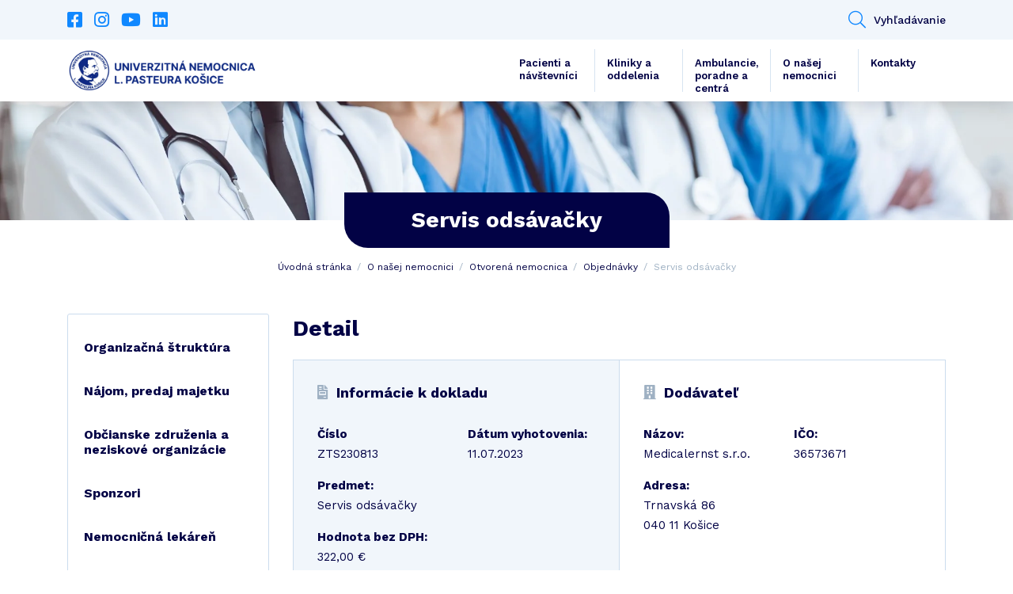

--- FILE ---
content_type: text/html; charset=UTF-8
request_url: https://unlp.sk/povinny-dokument/servis-odsavacky-7/
body_size: 8782
content:
<!DOCTYPE html>
<html lang="sk-SK">
    <head>
        <script id="Cookiebot" src="https://consent.cookiebot.com/uc.js" data-cbid="2af04d83-2a0f-4068-a934-7ccd944ceefe" data-blockingmode="auto" type="text/javascript" async></script>

        <meta http-equiv="content-type" content="text/html; charset=UTF-8" />
        <meta http-equiv="X-UA-Compatible" content="IE=edge" />
        <meta name="viewport" content="width=device-width, initial-scale=1" />
        <meta name="google-site-verification" content="pE7q9v6d8Ac68WaSbrm2O9DLdqHKT5vW50KwGC9Xvx4" />

        <!-- FONT AWESOME -->
        <link rel="stylesheet" href="https://unlp.sk/wp-content/themes/unlp/fontawesome/css/all.min.css" type="text/css" />
        <!-- BOOTSTRAP CSS -->
        <link rel="stylesheet" href="https://cdn.jsdelivr.net/npm/bootstrap@4.6.0/dist/css/bootstrap.min.css" integrity="sha384-B0vP5xmATw1+K9KRQjQERJvTumQW0nPEzvF6L/Z6nronJ3oUOFUFpCjEUQouq2+l" crossorigin="anonymous" />
        <!-- ADDITIONAL CSS -->
        <link rel="stylesheet" type="text/css" href="//cdn.jsdelivr.net/npm/slick-carousel@1.8.1/slick/slick.css"/>
        <link rel="stylesheet" href="https://cdn.jsdelivr.net/gh/fancyapps/fancybox@3.5.7/dist/jquery.fancybox.min.css" />
        <link rel="stylesheet" href="https://unlp.sk/wp-content/themes/unlp/css/jquery.fileuploader.min.css" />

        <!-- GOOGLE FONTS -->
        <link href="https://fonts.googleapis.com/css2?family=Work+Sans:ital,wght@0,100;0,200;0,300;0,400;0,500;0,600;0,700;0,800;0,900;1,100;1,200;1,300;1,400;1,500;1,600;1,700;1,800;1,900&display=swap" rel="stylesheet" />

        <!-- THEME CSS -->
        <link href="https://unlp.sk/wp-content/themes/unlp/style.css?ver=1.29" rel="stylesheet" />

        <!-- ADDITIONAL JAVASCRIPT -->
        <script type="text/javascript" src="https://maps.google.com/maps/api/js?key=AIzaSyBenrF40CIMglWCYv1LOFzOoZTdNhNzfSk"></script>
        <script src="https://www.google.com/recaptcha/api.js"></script>
        
        <meta name='robots' content='index, follow, max-image-preview:large, max-snippet:-1, max-video-preview:-1' />
	<style>img:is([sizes="auto" i], [sizes^="auto," i]) { contain-intrinsic-size: 3000px 1500px }</style>
	
	<!-- This site is optimized with the Yoast SEO plugin v21.5 - https://yoast.com/wordpress/plugins/seo/ -->
	<title>Servis odsávačky - Univerzitná nemocnica L. Pasteura Košice</title>
	<link rel="canonical" href="https://unlp.sk/povinny-dokument/servis-odsavacky-7/" />
	<meta property="og:locale" content="sk_SK" />
	<meta property="og:type" content="article" />
	<meta property="og:title" content="Servis odsávačky - Univerzitná nemocnica L. Pasteura Košice" />
	<meta property="og:url" content="https://unlp.sk/povinny-dokument/servis-odsavacky-7/" />
	<meta property="og:site_name" content="Univerzitná nemocnica L. Pasteura Košice" />
	<meta property="og:image" content="http://default" />
	<meta name="twitter:card" content="summary_large_image" />
	<script type="application/ld+json" class="yoast-schema-graph">{"@context":"https://schema.org","@graph":[{"@type":"WebPage","@id":"https://unlp.sk/povinny-dokument/servis-odsavacky-7/","url":"https://unlp.sk/povinny-dokument/servis-odsavacky-7/","name":"Servis odsávačky - Univerzitná nemocnica L. Pasteura Košice","isPartOf":{"@id":"https://unlp.sk/#website"},"datePublished":"2023-07-26T09:32:44+00:00","dateModified":"2023-07-26T09:32:44+00:00","breadcrumb":{"@id":"https://unlp.sk/povinny-dokument/servis-odsavacky-7/#breadcrumb"},"inLanguage":"sk-SK","potentialAction":[{"@type":"ReadAction","target":["https://unlp.sk/povinny-dokument/servis-odsavacky-7/"]}]},{"@type":"BreadcrumbList","@id":"https://unlp.sk/povinny-dokument/servis-odsavacky-7/#breadcrumb","itemListElement":[{"@type":"ListItem","position":1,"name":"Domovská stránka","item":"https://unlp.sk/"},{"@type":"ListItem","position":2,"name":"Servis odsávačky"}]},{"@type":"WebSite","@id":"https://unlp.sk/#website","url":"https://unlp.sk/","name":"Univerzitná nemocnica L. Pasteura Košice","description":"UNLP.sk","potentialAction":[{"@type":"SearchAction","target":{"@type":"EntryPoint","urlTemplate":"https://unlp.sk/?s={search_term_string}"},"query-input":"required name=search_term_string"}],"inLanguage":"sk-SK"}]}</script>
	<!-- / Yoast SEO plugin. -->


<link rel='stylesheet' id='wp-block-library-css' href='https://unlp.sk/wp-includes/css/dist/block-library/style.min.css?ver=6.7.1' type='text/css' media='all' />
<style id='classic-theme-styles-inline-css' type='text/css'>
/*! This file is auto-generated */
.wp-block-button__link{color:#fff;background-color:#32373c;border-radius:9999px;box-shadow:none;text-decoration:none;padding:calc(.667em + 2px) calc(1.333em + 2px);font-size:1.125em}.wp-block-file__button{background:#32373c;color:#fff;text-decoration:none}
</style>
<style id='global-styles-inline-css' type='text/css'>
:root{--wp--preset--aspect-ratio--square: 1;--wp--preset--aspect-ratio--4-3: 4/3;--wp--preset--aspect-ratio--3-4: 3/4;--wp--preset--aspect-ratio--3-2: 3/2;--wp--preset--aspect-ratio--2-3: 2/3;--wp--preset--aspect-ratio--16-9: 16/9;--wp--preset--aspect-ratio--9-16: 9/16;--wp--preset--color--black: #000000;--wp--preset--color--cyan-bluish-gray: #abb8c3;--wp--preset--color--white: #ffffff;--wp--preset--color--pale-pink: #f78da7;--wp--preset--color--vivid-red: #cf2e2e;--wp--preset--color--luminous-vivid-orange: #ff6900;--wp--preset--color--luminous-vivid-amber: #fcb900;--wp--preset--color--light-green-cyan: #7bdcb5;--wp--preset--color--vivid-green-cyan: #00d084;--wp--preset--color--pale-cyan-blue: #8ed1fc;--wp--preset--color--vivid-cyan-blue: #0693e3;--wp--preset--color--vivid-purple: #9b51e0;--wp--preset--gradient--vivid-cyan-blue-to-vivid-purple: linear-gradient(135deg,rgba(6,147,227,1) 0%,rgb(155,81,224) 100%);--wp--preset--gradient--light-green-cyan-to-vivid-green-cyan: linear-gradient(135deg,rgb(122,220,180) 0%,rgb(0,208,130) 100%);--wp--preset--gradient--luminous-vivid-amber-to-luminous-vivid-orange: linear-gradient(135deg,rgba(252,185,0,1) 0%,rgba(255,105,0,1) 100%);--wp--preset--gradient--luminous-vivid-orange-to-vivid-red: linear-gradient(135deg,rgba(255,105,0,1) 0%,rgb(207,46,46) 100%);--wp--preset--gradient--very-light-gray-to-cyan-bluish-gray: linear-gradient(135deg,rgb(238,238,238) 0%,rgb(169,184,195) 100%);--wp--preset--gradient--cool-to-warm-spectrum: linear-gradient(135deg,rgb(74,234,220) 0%,rgb(151,120,209) 20%,rgb(207,42,186) 40%,rgb(238,44,130) 60%,rgb(251,105,98) 80%,rgb(254,248,76) 100%);--wp--preset--gradient--blush-light-purple: linear-gradient(135deg,rgb(255,206,236) 0%,rgb(152,150,240) 100%);--wp--preset--gradient--blush-bordeaux: linear-gradient(135deg,rgb(254,205,165) 0%,rgb(254,45,45) 50%,rgb(107,0,62) 100%);--wp--preset--gradient--luminous-dusk: linear-gradient(135deg,rgb(255,203,112) 0%,rgb(199,81,192) 50%,rgb(65,88,208) 100%);--wp--preset--gradient--pale-ocean: linear-gradient(135deg,rgb(255,245,203) 0%,rgb(182,227,212) 50%,rgb(51,167,181) 100%);--wp--preset--gradient--electric-grass: linear-gradient(135deg,rgb(202,248,128) 0%,rgb(113,206,126) 100%);--wp--preset--gradient--midnight: linear-gradient(135deg,rgb(2,3,129) 0%,rgb(40,116,252) 100%);--wp--preset--font-size--small: 13px;--wp--preset--font-size--medium: 20px;--wp--preset--font-size--large: 36px;--wp--preset--font-size--x-large: 42px;--wp--preset--spacing--20: 0.44rem;--wp--preset--spacing--30: 0.67rem;--wp--preset--spacing--40: 1rem;--wp--preset--spacing--50: 1.5rem;--wp--preset--spacing--60: 2.25rem;--wp--preset--spacing--70: 3.38rem;--wp--preset--spacing--80: 5.06rem;--wp--preset--shadow--natural: 6px 6px 9px rgba(0, 0, 0, 0.2);--wp--preset--shadow--deep: 12px 12px 50px rgba(0, 0, 0, 0.4);--wp--preset--shadow--sharp: 6px 6px 0px rgba(0, 0, 0, 0.2);--wp--preset--shadow--outlined: 6px 6px 0px -3px rgba(255, 255, 255, 1), 6px 6px rgba(0, 0, 0, 1);--wp--preset--shadow--crisp: 6px 6px 0px rgba(0, 0, 0, 1);}:where(.is-layout-flex){gap: 0.5em;}:where(.is-layout-grid){gap: 0.5em;}body .is-layout-flex{display: flex;}.is-layout-flex{flex-wrap: wrap;align-items: center;}.is-layout-flex > :is(*, div){margin: 0;}body .is-layout-grid{display: grid;}.is-layout-grid > :is(*, div){margin: 0;}:where(.wp-block-columns.is-layout-flex){gap: 2em;}:where(.wp-block-columns.is-layout-grid){gap: 2em;}:where(.wp-block-post-template.is-layout-flex){gap: 1.25em;}:where(.wp-block-post-template.is-layout-grid){gap: 1.25em;}.has-black-color{color: var(--wp--preset--color--black) !important;}.has-cyan-bluish-gray-color{color: var(--wp--preset--color--cyan-bluish-gray) !important;}.has-white-color{color: var(--wp--preset--color--white) !important;}.has-pale-pink-color{color: var(--wp--preset--color--pale-pink) !important;}.has-vivid-red-color{color: var(--wp--preset--color--vivid-red) !important;}.has-luminous-vivid-orange-color{color: var(--wp--preset--color--luminous-vivid-orange) !important;}.has-luminous-vivid-amber-color{color: var(--wp--preset--color--luminous-vivid-amber) !important;}.has-light-green-cyan-color{color: var(--wp--preset--color--light-green-cyan) !important;}.has-vivid-green-cyan-color{color: var(--wp--preset--color--vivid-green-cyan) !important;}.has-pale-cyan-blue-color{color: var(--wp--preset--color--pale-cyan-blue) !important;}.has-vivid-cyan-blue-color{color: var(--wp--preset--color--vivid-cyan-blue) !important;}.has-vivid-purple-color{color: var(--wp--preset--color--vivid-purple) !important;}.has-black-background-color{background-color: var(--wp--preset--color--black) !important;}.has-cyan-bluish-gray-background-color{background-color: var(--wp--preset--color--cyan-bluish-gray) !important;}.has-white-background-color{background-color: var(--wp--preset--color--white) !important;}.has-pale-pink-background-color{background-color: var(--wp--preset--color--pale-pink) !important;}.has-vivid-red-background-color{background-color: var(--wp--preset--color--vivid-red) !important;}.has-luminous-vivid-orange-background-color{background-color: var(--wp--preset--color--luminous-vivid-orange) !important;}.has-luminous-vivid-amber-background-color{background-color: var(--wp--preset--color--luminous-vivid-amber) !important;}.has-light-green-cyan-background-color{background-color: var(--wp--preset--color--light-green-cyan) !important;}.has-vivid-green-cyan-background-color{background-color: var(--wp--preset--color--vivid-green-cyan) !important;}.has-pale-cyan-blue-background-color{background-color: var(--wp--preset--color--pale-cyan-blue) !important;}.has-vivid-cyan-blue-background-color{background-color: var(--wp--preset--color--vivid-cyan-blue) !important;}.has-vivid-purple-background-color{background-color: var(--wp--preset--color--vivid-purple) !important;}.has-black-border-color{border-color: var(--wp--preset--color--black) !important;}.has-cyan-bluish-gray-border-color{border-color: var(--wp--preset--color--cyan-bluish-gray) !important;}.has-white-border-color{border-color: var(--wp--preset--color--white) !important;}.has-pale-pink-border-color{border-color: var(--wp--preset--color--pale-pink) !important;}.has-vivid-red-border-color{border-color: var(--wp--preset--color--vivid-red) !important;}.has-luminous-vivid-orange-border-color{border-color: var(--wp--preset--color--luminous-vivid-orange) !important;}.has-luminous-vivid-amber-border-color{border-color: var(--wp--preset--color--luminous-vivid-amber) !important;}.has-light-green-cyan-border-color{border-color: var(--wp--preset--color--light-green-cyan) !important;}.has-vivid-green-cyan-border-color{border-color: var(--wp--preset--color--vivid-green-cyan) !important;}.has-pale-cyan-blue-border-color{border-color: var(--wp--preset--color--pale-cyan-blue) !important;}.has-vivid-cyan-blue-border-color{border-color: var(--wp--preset--color--vivid-cyan-blue) !important;}.has-vivid-purple-border-color{border-color: var(--wp--preset--color--vivid-purple) !important;}.has-vivid-cyan-blue-to-vivid-purple-gradient-background{background: var(--wp--preset--gradient--vivid-cyan-blue-to-vivid-purple) !important;}.has-light-green-cyan-to-vivid-green-cyan-gradient-background{background: var(--wp--preset--gradient--light-green-cyan-to-vivid-green-cyan) !important;}.has-luminous-vivid-amber-to-luminous-vivid-orange-gradient-background{background: var(--wp--preset--gradient--luminous-vivid-amber-to-luminous-vivid-orange) !important;}.has-luminous-vivid-orange-to-vivid-red-gradient-background{background: var(--wp--preset--gradient--luminous-vivid-orange-to-vivid-red) !important;}.has-very-light-gray-to-cyan-bluish-gray-gradient-background{background: var(--wp--preset--gradient--very-light-gray-to-cyan-bluish-gray) !important;}.has-cool-to-warm-spectrum-gradient-background{background: var(--wp--preset--gradient--cool-to-warm-spectrum) !important;}.has-blush-light-purple-gradient-background{background: var(--wp--preset--gradient--blush-light-purple) !important;}.has-blush-bordeaux-gradient-background{background: var(--wp--preset--gradient--blush-bordeaux) !important;}.has-luminous-dusk-gradient-background{background: var(--wp--preset--gradient--luminous-dusk) !important;}.has-pale-ocean-gradient-background{background: var(--wp--preset--gradient--pale-ocean) !important;}.has-electric-grass-gradient-background{background: var(--wp--preset--gradient--electric-grass) !important;}.has-midnight-gradient-background{background: var(--wp--preset--gradient--midnight) !important;}.has-small-font-size{font-size: var(--wp--preset--font-size--small) !important;}.has-medium-font-size{font-size: var(--wp--preset--font-size--medium) !important;}.has-large-font-size{font-size: var(--wp--preset--font-size--large) !important;}.has-x-large-font-size{font-size: var(--wp--preset--font-size--x-large) !important;}
:where(.wp-block-post-template.is-layout-flex){gap: 1.25em;}:where(.wp-block-post-template.is-layout-grid){gap: 1.25em;}
:where(.wp-block-columns.is-layout-flex){gap: 2em;}:where(.wp-block-columns.is-layout-grid){gap: 2em;}
:root :where(.wp-block-pullquote){font-size: 1.5em;line-height: 1.6;}
</style>
<link rel="https://api.w.org/" href="https://unlp.sk/wp-json/" /><link rel="EditURI" type="application/rsd+xml" title="RSD" href="https://unlp.sk/xmlrpc.php?rsd" />
<meta name="generator" content="WordPress 6.7.1" />
<link rel='shortlink' href='https://unlp.sk/?p=66966' />
<link rel="alternate" title="oEmbed (JSON)" type="application/json+oembed" href="https://unlp.sk/wp-json/oembed/1.0/embed?url=https%3A%2F%2Funlp.sk%2Fpovinny-dokument%2Fservis-odsavacky-7%2F" />
<link rel="alternate" title="oEmbed (XML)" type="text/xml+oembed" href="https://unlp.sk/wp-json/oembed/1.0/embed?url=https%3A%2F%2Funlp.sk%2Fpovinny-dokument%2Fservis-odsavacky-7%2F&#038;format=xml" />
<link rel="icon" href="https://unlp.sk/wp-content/uploads/2023/05/cropped-logo1200x255-bez-32x32.png" sizes="32x32" />
<link rel="icon" href="https://unlp.sk/wp-content/uploads/2023/05/cropped-logo1200x255-bez-192x192.png" sizes="192x192" />
<link rel="apple-touch-icon" href="https://unlp.sk/wp-content/uploads/2023/05/cropped-logo1200x255-bez-180x180.png" />
<meta name="msapplication-TileImage" content="https://unlp.sk/wp-content/uploads/2023/05/cropped-logo1200x255-bez-270x270.png" />

                
        <style type="text/css">

            
                                                .item-article .-image + .bg-category_18 {
                        background: #0cc69b;
                        color: #ffffff;
                    }
                                    .item-article .-image + .bg-category_53 {
                        background: #8224e3;
                        color: #ffffff;
                    }
                                    .item-article .-image + .bg-category_25 {
                        background: #770796;
                        color: #ffffff;
                    }
                                    .item-article .-image + .bg-category_19 {
                        background: #1088ff;
                        color: #ffffff;
                    }
                                    </style>

                    <!-- Global site tag (gtag.js) - Google Analytics -->
            <script async src="https://www.googletagmanager.com/gtag/js?id=G-B4GX70150Y"></script>
            <script>
            window.dataLayer = window.dataLayer || [];
            function gtag(){dataLayer.push(arguments);}
            gtag('js', new Date());

            gtag('config', 'G-B4GX70150Y');
            </script>
            </head>

    <body class="required_document-template-default single single-required_document postid-66966">
        <header>
            <div id="top">
                <div class="container">
                    <div class="row">
                                                    <div class="col-auto">
                                
                                <ul class="list-unstyled list-social">
                                                                            <li>
                                            <a href="https://www.facebook.com/unlp.sk" target="_blank"><i class="fab fa-facebook-square"></i></a>
                                        </li>
                                                                            <li>
                                            <a href="https://www.instagram.com/unlpke/" target="_blank"><i class="fab fa-instagram"></i></a>
                                        </li>
                                                                            <li>
                                            <a href="https://www.youtube.com/channel/UCGjPdTGSfj_i-ChB6qfHQSQ" target="_blank"><i class="fab fa-youtube"></i></a>
                                        </li>
                                                                            <li>
                                            <a href="https://www.linkedin.com/company/unlp-ke/" target="_blank"><i class="fab fa-linkedin"></i></a>
                                        </li>
                                                                    </ul>
                            </div>
                        
                                                    <div class="col">
                                <ul class="list-unstyled list-contact text-right">
                                    
                                                                            
                                        <li>
                                            <button id="button-header_search" type="button"><i class="fal fa-search"></i>Vyhľadávanie</button>

                                            <div class="item-header_search">
                                                <form action="https://unlp.sk/" method="get" role="search">
                                                    <div class="input-group">
                                                        <input class="form-control" type="text" autocomplete="off" placeholder="Zadajte názov kliniky, ošetrenia, lekára" name="s" />
                                                        
                                                        <div class="input-group-btn">
                                                            <button type="submit" class="btn btn-primary">
                                                                <i class="fal fa-search"></i>
                                                            </button>
                                                        </div>
                                                    </div>
                                                </form>
                                            </div>
                                        </li>
                                                                    </ul>
                            </div>
                                            </div>
                </div>
            </div>
            
            <div class="container">
                <div class="row align-items-center">
                    <div class="col col-xl-auto">
                        <a id="logo" href="https://unlp.sk">
                            <img src="https://unlp.sk/wp-content/uploads/2023/05/logo_edit_23-1.png" alt="Univerzitná nemocnica
L. Pasteura Košice" title="Univerzitná nemocnica
L. Pasteura Košice">
                        </a>
                    </div>

                    <div class="col-auto col-xl">
                        <button id="toggleMenu" class="btn btn-menu d-xl-none">
                            <i class="fas fa-bars"></i>
                        </button>

                        <div id="menu">
                            <ul class="list-unstyled list-menu text-right"><li id="menu-item-153" class="menu-item menu-item-type-post_type menu-item-object-page menu-item-153"><a href="https://unlp.sk/pacienti/">Pacienti a návštevníci</a></li>
<li id="menu-item-151" class="menu-item menu-item-type-post_type menu-item-object-page menu-item-151"><a href="https://unlp.sk/pracoviska-a-oddelenia/">Kliniky a oddelenia</a></li>
<li id="menu-item-44452" class="menu-item menu-item-type-post_type menu-item-object-page menu-item-44452"><a href="https://unlp.sk/ambulancie-a-centra/">Ambulancie, poradne a centrá</a></li>
<li id="menu-item-58723" class="menu-item menu-item-type-custom menu-item-object-custom menu-item-58723"><a href="https://www.unlp.sk/o-nasej-nemocnici/organizacna-struktura/">O našej nemocnici</a></li>
<li id="menu-item-147" class="menu-item menu-item-type-post_type menu-item-object-page menu-item-147"><a href="https://unlp.sk/kontakty/">Kontakty</a></li>
</ul>                        </div>
                    </div>
                </div>
            </div>
        </header>
    
<section class="module-intro">
    <picture class="-bg">
        <img src="https://unlp.sk/wp-content/uploads/2021/04/slider1.jpg" alt="Ilustračná foto - personál" />
    </picture>

    <div class="container">
        <h1 class="module-title">Servis odsávačky</h1>

                    <div class="item-breadcrumb">
                <ul class="list-unstyled">
                    <li>
                        <a href="https://unlp.sk">Úvodná stránka</a>
                    </li>

                    <li class="page_item page-item-141 page_item_has_children"><a href="https://unlp.sk/o-nasej-nemocnici/">O našej nemocnici</a></li>
<li class="page_item page-item-1245"><a href="https://unlp.sk/o-nasej-nemocnici/otvorena-nemocnica/">Otvorená nemocnica</a></li>
<li><a href="https://unlp.sk/o-nasej-nemocnici/otvorena-nemocnica/objednavky/">Objednávky</a></li>
                    
                                            <li>
                            <span>Servis odsávačky</span>
                        </li>
                                    </ul>
            </div>
        
            </div>
</section>
    
    <section class="module-content">
        <div class="container">
            <div class="row">
                <div id="content" class="col-12 col-md-8 col-lg-9 order-2">
                    
<h2 class="module-title h2">Detail</h2>

<div class="item-document_detail">
    <div class="row no-gutters">
        <div class="col-12 col-lg-6">
            <h3 class="-title">
                <i class="fas fa-file-invoice"></i>Informácie k dokladu
            </h3>

            <div class="row row-p">
                <div class="col-12 col-md">
                    <p>
                        <strong>Číslo</strong>
                        <br />ZTS230813                    </p>
                </div>
                
                
                <div class="col-12 col-md">
                    <p>
                        <strong>Dátum vyhotovenia:</strong>
                        <br />11.07.2023                    </p>
                </div>
            </div>

            <p>
                <strong>Predmet:</strong>
                <br />Servis odsávačky            </p>

            
            <p>
                <strong>Hodnota bez DPH:</strong>
                <br />322,00 €
            </p>
        </div>

        <div class="col-12 col-lg-6">
                            
                <h3 class="-title">
                    <i class="fas fa-building"></i>Dodávateľ
                </h3>
                
                <div class="row row-p">
                    <div class="col-12 col-sm-6">
                        <p>
                            <strong>Názov:</strong>
                            <br />Medicalernst  s.r.o.                        </p>
                    </div>

                    <div class="col-12 col-sm-6">
                        <p>
                            <strong>IČO:</strong>
                            <br />36573671                        </p>
                    </div>
                </div>

                <p>
                    <strong>Adresa:</strong>
                    <br />Trnavská 86<br />040 11 Košice                </p>
            
                    </div>
    </div>
</div>
    <div class="post-info">
        <div class="row">
            <div class="col-12 col-lg-6">
                <div class="credits">
                                        <p>Publikoval: Ing. Barnabáš Czövek</p>
                    <p>Dátum publikovania: 26.07.2023</p>
                    <p>Aktualizované: 26.07.2023</p>
                    <p class="d-none">Upravil: Ing. Barnabáš Czövek</p>                          
                </div>
          
            </div>
            <div class="col-12 col-lg-6 text-left">     
                <div class="a2a_kit a2a_kit_size_32 a2a_default_style d-lg-flex justify-content-end">
                    <a class="a2a_button_facebook"></a>
                    <a class="a2a_button_twitter"></a>
                    <a class="a2a_button_pinterest"></a>
                    <a class="a2a_dd" href="https://www.addtoany.com/share"></a>
                </div>

                <script async src="https://static.addtoany.com/menu/page.js"></script>  
            </div>
        </div>

    </div>
                </div>

                <div class="col-12 col-md-4 col-lg-3 order-1">
                    <aside>
                        <div class="aside-menu">
                            <ul class="list-unstyled level-1">
                                                                    
                                    <li>
                                        <a href="https://unlp.sk/o-nasej-nemocnici/organizacna-struktura/">Organizačná štruktúra</a>

                                        
                                                                            </li>
                                                                    
                                    <li>
                                        <a href="https://unlp.sk/o-nasej-nemocnici/predaj-majetku-statu/">Nájom, predaj majetku</a>

                                        
                                                                            </li>
                                                                    
                                    <li>
                                        <a href="https://unlp.sk/o-nasej-nemocnici/obcianske-zdruzenia-a-neziskove-organizacie/">Občianske združenia a neziskové organizácie</a>

                                        
                                                                            </li>
                                                                    
                                    <li>
                                        <a href="https://unlp.sk/o-nasej-nemocnici/sponzori/">Sponzori</a>

                                        
                                                                            </li>
                                                                    
                                    <li>
                                        <a href="https://unlp.sk/o-nasej-nemocnici/lekarne/">Nemocničná lekáreň</a>

                                        
                                                                            </li>
                                                                    
                                    <li>
                                        <a href="https://unlp.sk/o-nasej-nemocnici/kalendar-odbornych-podujati/">Kalendár odborných podujatí</a>

                                        
                                                                            </li>
                                                                    
                                    <li>
                                        <a href="https://unlp.sk/o-nasej-nemocnici/o-nas/">Naša nemocnica</a>

                                        
                                                                            </li>
                                                                    
                                    <li>
                                        <a href="https://unlp.sk/o-nasej-nemocnici/informacia-o-sposobe-zriadenia/">Informácia o spôsobe zriadenia</a>

                                        
                                                                            </li>
                                                                    
                                    <li>
                                        <a href="https://unlp.sk/o-nasej-nemocnici/vedenie-nemocnice/">Vedenie nemocnice</a>

                                        
                                                                            </li>
                                                                    
                                    <li class="current-menu-item">
                                        <a href="https://unlp.sk/o-nasej-nemocnici/otvorena-nemocnica/">Otvorená nemocnica</a>

                                        
                                                                                    <ul class="list-unstyled level-2">
                                                                                                    
                                                    <li>
                                                        <a href="https://unlp.sk/o-nasej-nemocnici/otvorena-nemocnica/protikorupcna-linka/">Protikorupčná linka</a>

                                                        
                                                                                                            </li>
                                                                                                    
                                                    <li>
                                                        <a href="https://unlp.sk/o-nasej-nemocnici/otvorena-nemocnica/verejne-obstaravanie/">Verejné obstarávanie</a>

                                                        
                                                                                                            </li>
                                                                                                    
                                                    <li>
                                                        <a href="https://unlp.sk/o-nasej-nemocnici/otvorena-nemocnica/pripravne-trhove-konzultacie/">Prípravné trhové konzultácie</a>

                                                        
                                                                                                            </li>
                                                                                                    
                                                    <li class="current-menu-item">
                                                        <a href="https://unlp.sk/o-nasej-nemocnici/otvorena-nemocnica/objednavky/">Objednávky</a>

                                                        
                                                                                                            </li>
                                                                                                    
                                                    <li>
                                                        <a href="https://unlp.sk/o-nasej-nemocnici/otvorena-nemocnica/platene-sluzby/">Platené služby</a>

                                                        
                                                                                                            </li>
                                                                                                    
                                                    <li>
                                                        <a href="https://unlp.sk/o-nasej-nemocnici/otvorena-nemocnica/faktury/">Faktúry</a>

                                                        
                                                                                                            </li>
                                                                                                    
                                                    <li>
                                                        <a href="https://unlp.sk/o-nasej-nemocnici/otvorena-nemocnica/register-ponukaneho-majetku-statu/">Nehnuteľný majetok</a>

                                                        
                                                                                                            </li>
                                                                                                    
                                                    <li>
                                                        <a href="https://unlp.sk/o-nasej-nemocnici/otvorena-nemocnica/projekty/">Projekty</a>

                                                        
                                                                                                            </li>
                                                                                                    
                                                    <li>
                                                        <a href="https://unlp.sk/o-nasej-nemocnici/otvorena-nemocnica/zmluvy/">Zmluvy</a>

                                                        
                                                                                                            </li>
                                                                                            </ul>
                                                                            </li>
                                                                    
                                    <li>
                                        <a href="https://unlp.sk/o-nasej-nemocnici/historia-nemocnice/">História nemocnice</a>

                                        
                                                                            </li>
                                                                    
                                    <li>
                                        <a href="https://unlp.sk/o-nasej-nemocnici/plan-nemocnice/">Plán nemocnice</a>

                                        
                                                                            </li>
                                                                    
                                    <li>
                                        <a href="https://unlp.sk/o-nasej-nemocnici/politika-kvality/">Politika kvality</a>

                                        
                                                                            </li>
                                                                    
                                    <li>
                                        <a href="https://unlp.sk/o-nasej-nemocnici/komisie/">Etická komisia</a>

                                        
                                                                            </li>
                                                                    
                                    <li>
                                        <a href="https://unlp.sk/o-nasej-nemocnici/odborove-organizacie-pri-unlp-kosice/">Odborové organizácie pri UNLP Košice</a>

                                        
                                                                            </li>
                                
                                                            </ul>
                        </div>

                        <div class="aside-contact">
                            <p class="-title">Kontakt</p>

                                                            <ul class="list-unstyled">
                                    <li>
                                        <p class="-phone">
                                            <span>Telefón</span>
                                            <a href="tel:+421556153111">+42155/615 3111<br /><span style="font-weight: 400;">(Rastislavova)</span></a><br /><br />
                                            <a href="tel:+421556402111">+42155/640 2111<br /><span style="font-weight: 400;">(Tr. SNP)</span></a>
                                        </p>
                                    </li>

                                    <li>
                                        <p class="-email">
                                            <span>E-mail</span>
                                            <a href="mailto:unlp@unlp.sk">unlp@unlp.sk</a>
                                        </p>
                                    </li>
                                </ul>
                                                    </div>
                    </aside>
                </div>
            </div>
        </div>
    </section>

        <footer id="footer">
            <div class="container">
                <div class="row no-gutters">
                    <div class="col-12 col-xl">
                        <div class="row">
                            <div class="col-12 col-sm-6 col-md-4 col-menu">
                                <h4 class="footer-title">Otvorená nemocnica</h4>
                        
                                <ul class="list-unstyled list-link"><li id="menu-item-2298" class="menu-item menu-item-type-post_type menu-item-object-page menu-item-2298"><a class="btn btn-link text-white" href="https://unlp.sk/o-nasej-nemocnici/otvorena-nemocnica/zmluvy/">Zmluvy</a></li>
<li id="menu-item-2299" class="menu-item menu-item-type-post_type menu-item-object-page menu-item-2299"><a class="btn btn-link text-white" href="https://unlp.sk/o-nasej-nemocnici/otvorena-nemocnica/verejne-obstaravanie/">Verejné obstarávanie</a></li>
<li id="menu-item-2300" class="menu-item menu-item-type-post_type menu-item-object-page menu-item-2300"><a class="btn btn-link text-white" target="_blank" href="https://unlp.sk/o-nasej-nemocnici/otvorena-nemocnica/register-ponukaneho-majetku-statu/">Nehnuteľný majetok</a></li>
<li id="menu-item-2301" class="menu-item menu-item-type-post_type menu-item-object-page menu-item-2301"><a class="btn btn-link text-white" href="https://unlp.sk/o-nasej-nemocnici/otvorena-nemocnica/protikorupcna-linka/">Protikorupčná linka</a></li>
<li id="menu-item-26175" class="menu-item menu-item-type-custom menu-item-object-custom menu-item-26175"><a class="btn btn-link text-white" target="_blank" href="https://www.unlp.sk/wp-content/uploads/2021/06/VOP_22092020_-final.pdf">Všeobecné obchodné podmienky</a></li>
<li id="menu-item-58608" class="menu-item menu-item-type-post_type menu-item-object-page menu-item-58608"><a class="btn btn-link text-white" href="https://unlp.sk/pacienti/tlaciva/">Tlačivá a vzorové zmluvy</a></li>
<li id="menu-item-58609" class="menu-item menu-item-type-post_type menu-item-object-page menu-item-58609"><a class="btn btn-link text-white" href="https://unlp.sk/informacie-pre-media/">Informácie pre médiá</a></li>
</ul>                            </div>

                            <div class="col-12 col-sm-6 col-md-4 col-link">
                                
                                <h4 class="footer-title">Užitočné odkazy</h4>

                                <ul class="list-unstyled list-link">
                                                                            <li>
                                            <a href="https://www.health.gov.sk/Titulka" class="btn btn-link text-white">Ministerstvo zdravotníctva SR</a>
                                        </li>
                                                                            <li>
                                            <a href="https://www.upjs.sk/lekarska-fakulta/" class="btn btn-link text-white">Lekárska fakulta UPJŠ</a>
                                        </li>
                                                                            <li>
                                            <a href="https://korona.gov.sk/nova-registracia-ockovanie-cakaren/" class="btn btn-link text-white">Korona.gov</a>
                                        </li>
                                                                            <li>
                                            <a href="http://www.nczisk.sk/Pages/default.aspx" class="btn btn-link text-white">Národné centrum zdravotníckych informácií</a>
                                        </li>
                                                                            <li>
                                            <a href="https://www.uvzsr.sk/" class="btn btn-link text-white">Úrad verejného zdravotníctva</a>
                                        </li>
                                                                            <li>
                                            <a href="https://www.udzs-sk.sk/urad/zakladne-informacie/" class="btn btn-link text-white">Úrad pre dohľad nad zdravotnou starostlivosťou</a>
                                        </li>
                                                                    </ul>
                            </div>

                                                            <div class="col-12 col-md-4 col-social">
                                    
                                    <h4 class="footer-title">Sledujte nás</h4>

                                    <ul class="list-unstyled list-social">
                                                                                    <li>
                                                <a href="https://www.facebook.com/unlp.sk" target="_blank"><i class="fab fa-facebook-square"></i></a>
                                            </li>
                                                                                    <li>
                                                <a href="https://www.instagram.com/unlpke/" target="_blank"><i class="fab fa-instagram"></i></a>
                                            </li>
                                                                                    <li>
                                                <a href="https://www.youtube.com/channel/UCGjPdTGSfj_i-ChB6qfHQSQ" target="_blank"><i class="fab fa-youtube"></i></a>
                                            </li>
                                                                                    <li>
                                                <a href="https://www.linkedin.com/company/unlp-ke/" target="_blank"><i class="fab fa-linkedin"></i></a>
                                            </li>
                                                                            </ul>
                                </div>
                                                    </div>
                        
                        <div class="row">
                            <div class="col-12">
                                <div class="col-info-menu">
                                    <ul class="list-unstyled list-link"><li id="menu-item-3025" class="menu-item menu-item-type-post_type menu-item-object-page menu-item-3025"><a class="btn btn-link text-white -without" href="https://unlp.sk/vyhlasenie-o-pristupnosti/">Vyhlásenie o prístupnosti</a></li>
<li id="menu-item-3024" class="menu-item menu-item-type-post_type menu-item-object-page menu-item-3024"><a class="btn btn-link text-white -without" href="https://unlp.sk/technicky-prevadzkovatel/">Technický prevádzkovateľ</a></li>
<li id="menu-item-3026" class="menu-item menu-item-type-post_type menu-item-object-page menu-item-3026"><a class="btn btn-link text-white -without" href="https://unlp.sk/mapa-stranok/">Mapa stránok</a></li>
</ul>                                </div>
                            </div>
                        </div>
                    </div>

                    <div class="col-12 col-xl-auto">
                        <div class="footer-contact">
                            <h4 class="footer-title">Kontakt UNLP</h4>

                            <p>Univerzitná nemocnica L. Pasteura Košice<br />
<br />
IČO: 00606707<br />
DIČ: 2021141969 <br />
IČ DPH: SK2021141969 </p>

                            
                            <div class="item-footer_places">
                                <div class="row">
                                    
                                                                            
                                        <div class="col-auto">
                                            <p>
                                                <strong>Tr. SNP 1</strong>
                                                040 11 Košice                                            </p>

                                                                                            <ul class="list-unstyled -contact d-none d-sm-block">
                                                                                                            <li class="--phone">
                                                            <a href="tel:+421556402111"><i class="fal fa-phone fa-flip-horizontal"></i>+421 55/640 2111</a>
                                                        </li>

                                                                                                                                        
                                                                                                            <li class="--email">
                                                            <a href="mailto:unlp@unlp.sk"><i class="fal fa-envelope"></i>unlp@unlp.sk</a>
                                                        </li>

                                                                                                                                                            </ul>
                                                                                    </div>
                                                                            
                                        <div class="col-auto">
                                            <p>
                                                <strong>Rastislavova 43</strong>
                                                041 90 Košice                                            </p>

                                                                                            <ul class="list-unstyled -contact d-none d-sm-block">
                                                                                                            <li class="--phone">
                                                            <a href="tel:+421556153111"><i class="fal fa-phone fa-flip-horizontal"></i>+421 55/615 3111</a>
                                                        </li>

                                                                                                                                        
                                                                                                            <li class="--email">
                                                            <a href="mailto:unlp@unlp.sk"><i class="fal fa-envelope"></i>unlp@unlp.sk</a>
                                                        </li>

                                                                                                                                                            </ul>
                                                                                    </div>
                                                                    </div>

                                                                    
                                    <ul class="list-unstyled -contact d-sm-none">
                                                                                    <li class="--phone">
                                                <a href="tel:+421556402111"><i class="fal fa-phone fa-flip-horizontal"></i>+421 55/640 2111</a>
                                            </li>
                                                                                    <li class="--phone">
                                                <a href="tel:+421556153111"><i class="fal fa-phone fa-flip-horizontal"></i>+421 55/615 3111</a>
                                            </li>
                                        
                                                                                    <li class="--email">
                                                <a href="mailto:unlp@unlp.sk"><i class="fal fa-envelope"></i>unlp@unlp.sk</a>
                                            </li>
                                                                            </ul>
                                                            </div>
                        </div>
                    </div>
                </div>
            </div>

            <div id="bottom" class="text-center text-md-left">
                <div class="container">
                    <div class="row">
                        <div class="col-12 col-md">
                            <p>© UNLP Košice 2000 - 2026</p>
                        </div>

                        <div class="col-12 col-md-auto">
                        </div>
                    </div>
                </div>
            </div>
        </footer>

        <!-- JQUERY -->
        <script data-cookieconsent="ignore" src="https://code.jquery.com/jquery-3.4.1.min.js" integrity="sha256-CSXorXvZcTkaix6Yvo6HppcZGetbYMGWSFlBw8HfCJo=" crossorigin="anonymous"></script>
        
        <!-- BOOTSTRAP JAVASCRIPT -->
        <script data-cookieconsent="ignore" src="https://cdn.jsdelivr.net/npm/bootstrap@4.6.0/dist/js/bootstrap.bundle.min.js" integrity="sha384-Piv4xVNRyMGpqkS2by6br4gNJ7DXjqk09RmUpJ8jgGtD7zP9yug3goQfGII0yAns" crossorigin="anonymous"></script>
        
        <!-- ADDITIONAL JAVASCRIPT -->
        <script data-cookieconsent="ignore" src="https://cdn.jsdelivr.net/gh/xcash/bootstrap-autocomplete@v2.3.7/dist/latest/bootstrap-autocomplete.min.js"></script>
        <script data-cookieconsent="ignore" type="text/javascript" src="//cdn.jsdelivr.net/npm/slick-carousel@1.8.1/slick/slick.min.js"></script>
        <script data-cookieconsent="ignore" src="https://cdn.jsdelivr.net/gh/fancyapps/fancybox@3.5.7/dist/jquery.fancybox.min.js"></script>
        <script data-cookieconsent="ignore" src="https://unlp.sk/wp-content/themes/unlp/js/jquery.fileuploader.min.js"></script>
        <!-- THEME JAVASCRIPT -->
        <script async data-cookieconsent="ignore" src="https://unlp.sk/wp-content/themes/unlp/js/custom.js?ver=1.13"></script>

        
            </body>
</html>
<!--
Performance optimized by W3 Total Cache. Learn more: https://www.boldgrid.com/w3-total-cache/


Served from: unlp.sk @ 2026-01-21 08:41:53 by W3 Total Cache
-->